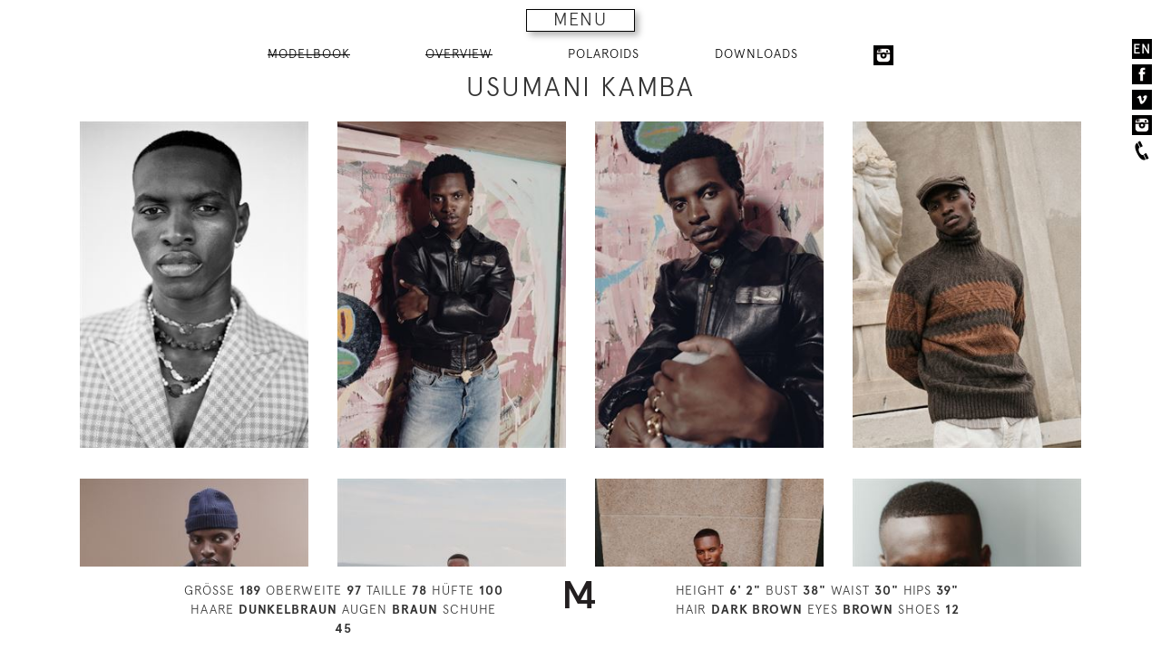

--- FILE ---
content_type: text/html; charset=UTF-8
request_url: https://m4models.de/model/9652
body_size: 5235
content:
<!DOCTYPE html>
<html lang="de"><head>
    <title>m4 models management</title>
    <meta charset="utf-8">
    <meta http-equiv="X-UA-Compatible" content="IE=edge,chrome=1" >
    <meta name="author" content="Viktor Grandgeorg, Grandgeorg Websolutions" >
    <meta name="description" content="m4 models model agency" >
    <meta name="keywords" content="models,women,man,fashion" >
    <meta name="robots" content="INDEX,FOLLOW" >
    <meta name="viewport" content="width=device-width, initial-scale=1.0" >
    <link href="/css/styles.css?v=1680609600" media="screen" rel="stylesheet" type="text/css" >
    <script type="text/javascript" src="/js/libs/all.min.js"></script>
</head>
<body>
<!--[if lt IE 7]>
    <p class="chromeframe">You are using an <strong>outdated</strong> browser. Please <a href="http://browsehappy.com/">upgrade your browser</a>.</p>
<![endif]-->
    <nav data-size="small" id="main-menu-mb">
        <div id="main-menu-mb-inner">
            <span class="glyphicon glyphicon-remove menu-close-button" aria-hidden="true"></span>
            <div class="logo-navigation">
                <a href="/"><img src="/images/logo-navigation.svg" alt="m4 models management gmbh"/></a>
            </div>
            <div class="menu-container-sub-left">
                <ul class="menu-2">
                    <li><a href="/page/kontakt">CONTACT</a></li>
                    <li><a href="/page/Datenschutzerklaerung">PRIVACY POLICY</a></li>
                    <li><a href="/page/agb">TERMS</a></li>
                </ul>
            </div>
            <div class="menu-container-sub-right">
                <ul class="menu-2">
                    <li><a href="/page/bewerbung">APPLY</a></li>
                    <li><a href="/page/jobs">JOBS</a></li>
                </ul>
            </div>
                                    <div class="menu-container-main">
                <ul class="menu-1">
                    <li><a href="/f">
                        WOMEN</a></li>
                    <li>
                        <ul>
                            <li><a href="/m?group=mainboard">MAIN BOARD</a></li>
                            <li>
                                <a  href="/m?onstay=yes">ON STAY</a>
                            </li>
                            <li><a href="/m?group=development">DEVELOPMENT</a></li>
                            <li><a href="/m?group=timeless">TIMELESS</a></li>
                            <li><a href="/m?group=curve">CURVE</a></li>
                        </ul>
                    </li>
                    <li><a href="/m">
                        MEN</a>
                    </li>
                    <li class="social-media">
                        <a href="/socialmedia?sg=m">SOCIAL MEDIA</a>
                    </li>
                    <li class="social-media">
                        <a href="/modelscom/m">MODELS.COM</a>
                    </li>
                                                        </ul>
            </div>

            <div class="menu-container-search">
                <form id="menu-search-form" name="Search" method="get" action="/m"><dl class="zend_form">
<dt id="qname-label"><label for="qname" class="optional">SEARCH:</label></dt>
<dd id="qname-element">
<input type="text" name="qname" id="qname" value="" tabindex="1"></dd></dl></form>            </div>
            <div class="menu-container-abc">
                <ul>
                    <li><a href="/m/qnamest/a">A</a></li>
                    <li><a href="/m/qnamest/b">B</a></li>
                    <li><a href="/m/qnamest/c">C</a></li>
                    <li><a href="/m/qnamest/d">D</a></li>
                    <li><a href="/m/qnamest/e">E</a></li>
                    <li><a href="/m/qnamest/f">F</a></li>
                    <li><a href="/m/qnamest/g">G</a></li>
                    <li><a href="/m/qnamest/h">H</a></li>
                    <li><a href="/m/qnamest/i">I</a></li>
                    <li><a href="/m/qnamest/j">J</a></li>
                    <li><a href="/m/qnamest/k">K</a></li>
                    <li><a href="/m/qnamest/l">L</a></li>
                    <li><a href="/m/qnamest/m">M</a></li>
                    <li><a href="/m/qnamest/n">N</a></li>
                    <li><a href="/m/qnamest/o">O</a></li>
                    <li><a href="/m/qnamest/p">P</a></li>
                    <li><a href="/m/qnamest/q">Q</a></li>
                    <li><a href="/m/qnamest/r">R</a></li>
                    <li><a href="/m/qnamest/s">S</a></li>
                    <li><a href="/m/qnamest/t">T</a></li>
                    <li><a href="/m/qnamest/u">U</a></li>
                    <li><a href="/m/qnamest/v">V</a></li>
                    <li><a href="/m/qnamest/w">W</a></li>
                    <li><a href="/m/qnamest/x">X</a></li>
                    <li><a href="/m/qnamest/y">Y</a></li>
                    <li><a href="/m/qnamest/z">Z</a></li>
                </ul>
            </div>
        </div>
        <div id="main-menu-mb-toggle-button" class="menu-3">MENU</div>
    </nav>
    <aside class="side-nav">
        <nav>
                        <div class="aside-nav-lang"><a href="/model/9652/language/en" title="select your language">EN</a></div>
            <div class="aside-nav-facebook"><a href="http://www.facebook.com/m4models" title="find us on facebook" target="_blank"><img src="/images/facebook-2x.png" alt="facebook"/></a></div>
            <div class="aside-nav-vimeo"><a href="http://vimeo.com/m4models" title="find us on vimeo" target="_blank"><img src="/images/vimeo-2x.png" alt="vimeo"/></a></div>
            <div class="aside-nav-instagram"><a href="https://instagram.com/m4models/" title="find us on instagram" target="_blank"><img src="/images/instagram-2x.png" alt="instagram"/></a></div>
            <div class="aside-nav-phone"><img src="/images/phone-2x.png" alt="phone"/></div>
        </nav>
    <div class="info-box-phone"><strong>HAMBURG:</strong> +49 40 413 236 - 0<br><strong>BERLIN:</strong> +49 30 616 606-6</div>
    </aside>
    <div id="main-content-wrapper-mb" class="main-content-wrapper">
        <aside id="mbAside">
	<nav>
    <ul>
        <li>
            <a id="model-button-modelbook" href="/model/9652" class="active">
                MODELBOOK            </a>
        </li>
                <li>
            <a href="/model/9652" id="model-button-thumbnails" class="active">
                OVERVIEW            </a>
        </li>
                        <li>
            <a href="/polaroids/9652">
                POLAROIDS            </a>
        </li>
                                                <li><a id="navLinkDownloads" href="#">DOWNLOADS</a>
            <ul id="subNavDownloads">
                            <li><a href="/pdf/sedcard/9652" target="_blank">Sedcard</a></li>
                                        <li><a href="/pdf/modelbook/9652" target="_blank">Modelbook</a></li>
                <li><a href="/pdf/minibook/9652" target="_blank">Minibook</a></li>
                                        <li><a href="/pdf/polaroids/9652" target="_blank">Polaroids</a></li>
                        </ul>
        </li>
                                        <li>
            <a href="https://instagram.com/usumani/" target="_blank" rel="noopener" title="USUMANI KAMBA at Instagram">
                <img src="/images/instagram-2x.png" alt="Instagram" class="social-icon-instagram">
            </a>
        </li>
                    </ul>
</nav>
	<h1>USUMANI KAMBA</h1>
</aside>
<div class="mb-thumbs-container" id="mb-thumbs-container">
    <div class="mb-thumbs">
                    <div class="mb-thumb">
            <a href="/model/9652/imageid/214602">
            <img src="https://netwalk3files.blob.core.windows.net/media/m4.netwalkapp.com/9652_t_35dff0e6-4187-4e22-ad60-7c2ef23a516e.jpg" alt="modelbook image no. 214602" id="thn-214602" /></a>
        </div>
                    <div class="mb-thumb">
            <a href="/model/9652/imageid/243750">
            <img src="https://netwalk3files.blob.core.windows.net/media/m4.netwalkapp.com/9652_t_57cbb9d3-a199-4007-b24d-05e7dd4b02db.jpg" alt="modelbook image no. 243750" id="thn-243750" /></a>
        </div>
                <div class="mb-thumb">
            <a href="/model/9652/imageid/243749">
            <img src="https://netwalk3files.blob.core.windows.net/media/m4.netwalkapp.com/9652_t_b1271b37-6d81-438f-bce6-88854865c184.jpg" alt="modelbook image no. 243749" id="thn-243749" /></a>
        </div>
                    <div class="mb-thumb">
            <a href="/model/9652/imageid/240116">
            <img src="https://netwalk3files.blob.core.windows.net/media/m4.netwalkapp.com/9652_t_306b0435-9a1e-4569-a2cf-538dd1c89a1f.jpg" alt="modelbook image no. 240116" id="thn-240116" /></a>
        </div>
                <div class="mb-thumb">
            <a href="/model/9652/imageid/240108">
            <img src="https://netwalk3files.blob.core.windows.net/media/m4.netwalkapp.com/9652_t_e53c89d4-1df6-416f-ad9f-68b87b9580b0.jpg" alt="modelbook image no. 240108" id="thn-240108" /></a>
        </div>
                    <div class="mb-thumb">
            <a href="/model/9652/imageid/240035">
            <img src="https://netwalk3files.blob.core.windows.net/media/m4.netwalkapp.com/9652_t_7ea0ad1d-fc34-44d5-98bb-ff2ff4f3f5ab.jpg" alt="modelbook image no. 240035" id="thn-240035" /></a>
        </div>
                <div class="mb-thumb">
            <a href="/model/9652/imageid/240037">
            <img src="https://netwalk3files.blob.core.windows.net/media/m4.netwalkapp.com/9652_t_f6629521-684c-40cb-b83f-34f9dc858c9a.jpg" alt="modelbook image no. 240037" id="thn-240037" /></a>
        </div>
                    <div class="mb-thumb">
            <a href="/model/9652/imageid/214333">
            <img src="https://netwalk3files.blob.core.windows.net/media/m4.netwalkapp.com/9652_t_6e07dd74-89cb-4a97-b6d3-910ab1fd76ee.jpg" alt="modelbook image no. 214333" id="thn-214333" /></a>
        </div>
                <div class="mb-thumb">
            <a href="/model/9652/imageid/214325">
            <img src="https://netwalk3files.blob.core.windows.net/media/m4.netwalkapp.com/9652_t_023ffd21-b46b-4750-a962-3578cd84eb47.jpg" alt="modelbook image no. 214325" id="thn-214325" /></a>
        </div>
                    <div class="mb-thumb">
            <a href="/model/9652/imageid/243752">
            <img src="https://netwalk3files.blob.core.windows.net/media/m4.netwalkapp.com/9652_t_74dbb42f-9c70-421d-8977-7229a24fc1ac.jpg" alt="modelbook image no. 243752" id="thn-243752" /></a>
        </div>
                <div class="mb-thumb">
            <a href="/model/9652/imageid/243751">
            <img src="https://netwalk3files.blob.core.windows.net/media/m4.netwalkapp.com/9652_t_20d24878-d2ba-41de-9a38-7aacb7d65edb.jpg" alt="modelbook image no. 243751" id="thn-243751" /></a>
        </div>
                    <div class="mb-thumb">
            <a href="/model/9652/imageid/249302">
            <img src="https://netwalk3files.blob.core.windows.net/media/m4.netwalkapp.com/9652_t_5090c40c-f38b-478c-919f-102fac059302.jpg" alt="modelbook image no. 249302" id="thn-249302" /></a>
        </div>
                <div class="mb-thumb">
            <a href="/model/9652/imageid/249294">
            <img src="https://netwalk3files.blob.core.windows.net/media/m4.netwalkapp.com/9652_t_ae14cc61-1209-4693-b5eb-d8855fb86810.jpg" alt="modelbook image no. 249294" id="thn-249294" /></a>
        </div>
                    <div class="mb-thumb">
            <a href="/model/9652/imageid/214384">
            <img src="https://netwalk3files.blob.core.windows.net/media/m4.netwalkapp.com/9652_t_9e0d3ab7-88c1-4474-ae2b-4c26147882f1.jpg" alt="modelbook image no. 214384" id="thn-214384" /></a>
        </div>
                <div class="mb-thumb">
            <a href="/model/9652/imageid/214388">
            <img src="https://netwalk3files.blob.core.windows.net/media/m4.netwalkapp.com/9652_t_6537140a-cba5-48f4-a734-a8a95065f3d8.jpg" alt="modelbook image no. 214388" id="thn-214388" /></a>
        </div>
                    <div class="mb-thumb">
            <a href="/model/9652/imageid/214269">
            <img src="https://netwalk3files.blob.core.windows.net/media/m4.netwalkapp.com/9652_t_9d9260fb-5c1b-4f4a-8ef2-3315c8fe5e3b.jpg" alt="modelbook image no. 214269" id="thn-214269" /></a>
        </div>
                <div class="mb-thumb">
            <a href="/model/9652/imageid/214270">
            <img src="https://netwalk3files.blob.core.windows.net/media/m4.netwalkapp.com/9652_t_3ed57677-5311-4b57-8c21-2e30c4671ec2.jpg" alt="modelbook image no. 214270" id="thn-214270" /></a>
        </div>
                    <div class="mb-thumb">
            <a href="/model/9652/imageid/214335">
            <img src="https://netwalk3files.blob.core.windows.net/media/m4.netwalkapp.com/9652_t_d9d7c93f-48d5-47b6-aa48-ed300fae7e3a.jpg" alt="modelbook image no. 214335" id="thn-214335" /></a>
        </div>
                <div class="mb-thumb">
            <a href="/model/9652/imageid/214327">
            <img src="https://netwalk3files.blob.core.windows.net/media/m4.netwalkapp.com/9652_t_885f5e56-9a60-46c3-8fe5-da5d122310e3.jpg" alt="modelbook image no. 214327" id="thn-214327" /></a>
        </div>
                    <div class="mb-thumb">
            <a href="/model/9652/imageid/214637">
            <img src="https://netwalk3files.blob.core.windows.net/media/m4.netwalkapp.com/9652_t_a0c00a1e-8302-4694-9c0d-74da8d99a396.jpg" alt="modelbook image no. 214637" id="thn-214637" /></a>
        </div>
                <div class="mb-thumb">
            <a href="/model/9652/imageid/214640">
            <img src="https://netwalk3files.blob.core.windows.net/media/m4.netwalkapp.com/9652_t_a5356b09-efe6-442c-910a-a7900902da94.jpg" alt="modelbook image no. 214640" id="thn-214640" /></a>
        </div>
                    <div class="mb-thumb">
            <a href="/model/9652/imageid/214626">
            <img src="https://netwalk3files.blob.core.windows.net/media/m4.netwalkapp.com/9652_t_32908e12-ffff-408f-811f-36b308a68c05.jpg" alt="modelbook image no. 214626" id="thn-214626" /></a>
        </div>
                <div class="mb-thumb">
            <a href="/model/9652/imageid/214598">
            <img src="https://netwalk3files.blob.core.windows.net/media/m4.netwalkapp.com/9652_t_c136b2e5-70e5-468c-912a-c7a9c1335c7f.jpg" alt="modelbook image no. 214598" id="thn-214598" /></a>
        </div>
                    <div class="mb-thumb">
            <a href="/model/9652/imageid/214252">
            <img src="https://netwalk3files.blob.core.windows.net/media/m4.netwalkapp.com/9652_t_0b6d6435-87f6-43e2-9fc7-39cef60831ed.jpg" alt="modelbook image no. 214252" id="thn-214252" /></a>
        </div>
                <div class="mb-thumb">
            <a href="/model/9652/imageid/214529">
            <img src="https://netwalk3files.blob.core.windows.net/media/m4.netwalkapp.com/9652_t_79cfcb86-fa7e-43c2-98c4-c95036ef86d3.jpg" alt="modelbook image no. 214529" id="thn-214529" /></a>
        </div>
                    <div class="mb-thumb">
            <a href="/model/9652/imageid/214257">
            <img src="https://netwalk3files.blob.core.windows.net/media/m4.netwalkapp.com/9652_t_6914f8d5-6615-4a6d-8834-056119d54e46.jpg" alt="modelbook image no. 214257" id="thn-214257" /></a>
        </div>
                <div class="mb-thumb">
            <a href="/model/9652/imageid/214256">
            <img src="https://netwalk3files.blob.core.windows.net/media/m4.netwalkapp.com/9652_t_5eb5f169-f4ab-4ce8-8789-bc7a983d2306.jpg" alt="modelbook image no. 214256" id="thn-214256" /></a>
        </div>
                    <div class="mb-thumb">
            <a href="/model/9652/imageid/214575">
            <img src="https://netwalk3files.blob.core.windows.net/media/m4.netwalkapp.com/9652_t_0e1e6fcb-7974-4470-9729-5c468ea5a6f9.jpg" alt="modelbook image no. 214575" id="thn-214575" /></a>
        </div>
                <div class="mb-thumb">
            <a href="/model/9652/imageid/214574">
            <img src="https://netwalk3files.blob.core.windows.net/media/m4.netwalkapp.com/9652_t_d79afb55-eef1-42f9-85e4-96313d0e1c25.jpg" alt="modelbook image no. 214574" id="thn-214574" /></a>
        </div>
                    <div class="mb-thumb">
            <a href="/model/9652/imageid/214309">
            <img src="https://netwalk3files.blob.core.windows.net/media/m4.netwalkapp.com/9652_t_44d740ee-8bc2-43a4-a981-c49d7d50f9cc.jpg" alt="modelbook image no. 214309" id="thn-214309" /></a>
        </div>
                <div class="mb-thumb">
            <a href="/model/9652/imageid/214308">
            <img src="https://netwalk3files.blob.core.windows.net/media/m4.netwalkapp.com/9652_t_f45ad170-b76f-4bb5-aabf-7211a021b326.jpg" alt="modelbook image no. 214308" id="thn-214308" /></a>
        </div>
                    <div class="mb-thumb">
            <a href="/model/9652/imageid/240041">
            <img src="https://netwalk3files.blob.core.windows.net/media/m4.netwalkapp.com/9652_t_79f6ffe6-5b2b-4921-8730-5c3de813ed63.jpg" alt="modelbook image no. 240041" id="thn-240041" /></a>
        </div>
                <div class="mb-thumb">
            <a href="/model/9652/imageid/240038">
            <img src="https://netwalk3files.blob.core.windows.net/media/m4.netwalkapp.com/9652_t_003d0031-760b-4d05-a4e4-1dca62a21d5a.jpg" alt="modelbook image no. 240038" id="thn-240038" /></a>
        </div>
                    <div class="mb-thumb">
            <a href="/model/9652/imageid/214306">
            <img src="https://netwalk3files.blob.core.windows.net/media/m4.netwalkapp.com/9652_t_27107c40-41f9-44c0-b8b1-0c1f9851ee65.jpg" alt="modelbook image no. 214306" id="thn-214306" /></a>
        </div>
                <div class="mb-thumb">
            <a href="/model/9652/imageid/214305">
            <img src="https://netwalk3files.blob.core.windows.net/media/m4.netwalkapp.com/9652_t_c5c68fe0-28bc-45bd-975b-7db754b910f8.jpg" alt="modelbook image no. 214305" id="thn-214305" /></a>
        </div>
                    <div class="mb-thumb">
            <a href="/model/9652/imageid/214275">
            <img src="https://netwalk3files.blob.core.windows.net/media/m4.netwalkapp.com/9652_t_6d1a71e4-686d-4493-8d57-05fc7c72c3b8.jpg" alt="modelbook image no. 214275" id="thn-214275" /></a>
        </div>
                <div class="mb-thumb">
            <a href="/model/9652/imageid/214556">
            <img src="https://netwalk3files.blob.core.windows.net/media/m4.netwalkapp.com/9652_t_51ed2be2-7a03-43b0-91b4-81bc63a6c43f.jpg" alt="modelbook image no. 214556" id="thn-214556" /></a>
        </div>
                    <div class="mb-thumb">
            <a href="/model/9652/imageid/214475">
            <img src="https://netwalk3files.blob.core.windows.net/media/m4.netwalkapp.com/9652_t_b6b23756-e9ce-4ec3-817a-f6cc92291267.jpg" alt="modelbook image no. 214475" id="thn-214475" /></a>
        </div>
                <div class="mb-thumb">
            <a href="/model/9652/imageid/214476">
            <img src="https://netwalk3files.blob.core.windows.net/media/m4.netwalkapp.com/9652_t_bdf8ed08-24fb-4ad1-bbb4-48f65cc4fde1.jpg" alt="modelbook image no. 214476" id="thn-214476" /></a>
        </div>
                    <div class="mb-thumb">
            <a href="/model/9652/imageid/214400">
            <img src="https://netwalk3files.blob.core.windows.net/media/m4.netwalkapp.com/9652_t_47edcf96-177d-446a-aeea-9a62fe04280f.jpg" alt="modelbook image no. 214400" id="thn-214400" /></a>
        </div>
                <div class="mb-thumb">
            <a href="/model/9652/imageid/no-next">
            <img src="/images/thn-blank-last.gif" alt="modelbook image no. no-next" id="thn-no-next" /></a>
        </div>
            </div>
    <div class="thumb-model-properties-wrapper">
        <div class="clearfix thumb-model-properties container">
            <div class="grid">
                <div class="col-5-12">
                    GRÖSSE <strong>189</strong>
                    OBERWEITE <strong>97</strong>
                    TAILLE <strong>78</strong>
                    HÜFTE <strong>100</strong><br>
                    HAARE <strong>DUNKELBRAUN</strong>
                    AUGEN <strong>BRAUN</strong>
                    SCHUHE <strong>45</strong>
                </div>
                <div class="col-2-12">
                    <img src="/images/logo-small.png" alt="m4 models" />
                </div>
                <div class="col-5-12">
                    HEIGHT <strong>6' 2&quot;</strong>
                    BUST <strong>38&quot;</strong>
                    WAIST <strong>30&quot;</strong>
                    HIPS <strong>39&quot;</strong><br>
                    HAIR <strong>DARK BROWN</strong>
                    EYES <strong>BROWN</strong>
                    SHOES <strong>12</strong>
                </div>
            </div>
        </div>
    </div>
</div>
<div id="mb" class="mb clearfix">
    <div id="mainImageLeftContainer" class="mainImageLeftContainer">
        <a id="prevnext-0" href="/model/9652/imageid/0">
        <img id="mainImageLeft" src="/images/img-blank.gif" alt="modelbook image no. 0" /></a>
    </div>
    <div id="mainImageRightContainer" class="mainImageRightContainer">
        <a id="prevnext-243750" href="/model/9652/imageid/243750">
        <img id="mainImageRight" src="https://netwalk3files.blob.core.windows.net/media/m4.netwalkapp.com/9652_35dff0e6-4187-4e22-ad60-7c2ef23a516e.jpg" alt="modelbook image no. 214602" /></a>
    </div>
    <div class="model-properties-wrapper">
        <div class="clearfix modelProperties container">
            <div class="grid">
                <div class="col-5-12">
                    GRÖSSE <strong>189</strong>
                    OBERWEITE <strong>97</strong>
                    TAILLE <strong>78</strong>
                    HÜFTE <strong>100</strong><br>
                    HAARE <strong>DUNKELBRAUN</strong>
                    AUGEN <strong>BRAUN</strong>
                    SCHUHE <strong>45</strong>
                </div>
                <div class="col-2-12">
                    <img src="/images/logo-small.png" alt="m4 models" />
                </div>
                <div class="col-5-12">
                    HEIGHT <strong>6' 2&quot;</strong>
                    BUST <strong>38&quot;</strong>
                    WAIST <strong>30&quot;</strong>
                    HIPS <strong>39&quot;</strong><br>
                    HAIR <strong>DARK BROWN</strong>
                    EYES <strong>BROWN</strong>
                    SHOES <strong>12</strong>
                </div>
            </div>
        </div>
    </div>
</div>
        </div>
<script type="text/javascript">
    //<!--
var images = [[{"id":0,"imgsrc":"\/images\/img-blank.gif","mbthnsrc":"\/images\/thn-blank.gif","url":"\/images\/img-blank.gif","previousId":0},{"id":214602,"guid":"35dff0e6-4187-4e22-ad60-7c2ef23a516e","url":"https:\/\/netwalk3files.blob.core.windows.net\/media\/m4.netwalkapp.com\/9652_35dff0e6-4187-4e22-ad60-7c2ef23a516e.jpg","urlHD":"","thumb":"","note":"","w":840,"h":1200,"o":"p","ratio":0,"mbthnsrc":"https:\/\/netwalk3files.blob.core.windows.net\/media\/m4.netwalkapp.com\/9652_t_35dff0e6-4187-4e22-ad60-7c2ef23a516e.jpg","nextId":243750}],[{"id":243750,"guid":"57cbb9d3-a199-4007-b24d-05e7dd4b02db","url":"https:\/\/netwalk3files.blob.core.windows.net\/media\/m4.netwalkapp.com\/9652_57cbb9d3-a199-4007-b24d-05e7dd4b02db.jpg","urlHD":"","thumb":"","note":"","w":840,"h":1200,"o":"p","ratio":0,"mbthnsrc":"https:\/\/netwalk3files.blob.core.windows.net\/media\/m4.netwalkapp.com\/9652_t_57cbb9d3-a199-4007-b24d-05e7dd4b02db.jpg","previousId":214602},{"id":243749,"guid":"b1271b37-6d81-438f-bce6-88854865c184","url":"https:\/\/netwalk3files.blob.core.windows.net\/media\/m4.netwalkapp.com\/9652_b1271b37-6d81-438f-bce6-88854865c184.jpg","urlHD":"","thumb":"","note":"","w":840,"h":1200,"o":"p","ratio":0,"mbthnsrc":"https:\/\/netwalk3files.blob.core.windows.net\/media\/m4.netwalkapp.com\/9652_t_b1271b37-6d81-438f-bce6-88854865c184.jpg","nextId":240116}],[{"id":240116,"guid":"306b0435-9a1e-4569-a2cf-538dd1c89a1f","url":"https:\/\/netwalk3files.blob.core.windows.net\/media\/m4.netwalkapp.com\/9652_306b0435-9a1e-4569-a2cf-538dd1c89a1f.jpg","urlHD":"","thumb":"","note":"","w":840,"h":1200,"o":"p","ratio":0,"mbthnsrc":"https:\/\/netwalk3files.blob.core.windows.net\/media\/m4.netwalkapp.com\/9652_t_306b0435-9a1e-4569-a2cf-538dd1c89a1f.jpg","previousId":243749},{"id":240108,"guid":"e53c89d4-1df6-416f-ad9f-68b87b9580b0","url":"https:\/\/netwalk3files.blob.core.windows.net\/media\/m4.netwalkapp.com\/9652_e53c89d4-1df6-416f-ad9f-68b87b9580b0.jpg","urlHD":"","thumb":"","note":"","w":840,"h":1200,"o":"p","ratio":0,"mbthnsrc":"https:\/\/netwalk3files.blob.core.windows.net\/media\/m4.netwalkapp.com\/9652_t_e53c89d4-1df6-416f-ad9f-68b87b9580b0.jpg","nextId":240035}],[{"id":240035,"guid":"7ea0ad1d-fc34-44d5-98bb-ff2ff4f3f5ab","url":"https:\/\/netwalk3files.blob.core.windows.net\/media\/m4.netwalkapp.com\/9652_7ea0ad1d-fc34-44d5-98bb-ff2ff4f3f5ab.jpg","urlHD":"","thumb":"","note":"","w":840,"h":1200,"o":"p","ratio":0,"mbthnsrc":"https:\/\/netwalk3files.blob.core.windows.net\/media\/m4.netwalkapp.com\/9652_t_7ea0ad1d-fc34-44d5-98bb-ff2ff4f3f5ab.jpg","previousId":240108},{"id":240037,"guid":"f6629521-684c-40cb-b83f-34f9dc858c9a","url":"https:\/\/netwalk3files.blob.core.windows.net\/media\/m4.netwalkapp.com\/9652_f6629521-684c-40cb-b83f-34f9dc858c9a.jpg","urlHD":"","thumb":"","note":"","w":840,"h":1200,"o":"p","ratio":0,"mbthnsrc":"https:\/\/netwalk3files.blob.core.windows.net\/media\/m4.netwalkapp.com\/9652_t_f6629521-684c-40cb-b83f-34f9dc858c9a.jpg","nextId":214333}],[{"id":214333,"guid":"6e07dd74-89cb-4a97-b6d3-910ab1fd76ee","url":"https:\/\/netwalk3files.blob.core.windows.net\/media\/m4.netwalkapp.com\/9652_6e07dd74-89cb-4a97-b6d3-910ab1fd76ee.jpg","urlHD":"","thumb":"","note":"","w":840,"h":1200,"o":"p","ratio":0,"mbthnsrc":"https:\/\/netwalk3files.blob.core.windows.net\/media\/m4.netwalkapp.com\/9652_t_6e07dd74-89cb-4a97-b6d3-910ab1fd76ee.jpg","previousId":240037},{"id":214325,"guid":"023ffd21-b46b-4750-a962-3578cd84eb47","url":"https:\/\/netwalk3files.blob.core.windows.net\/media\/m4.netwalkapp.com\/9652_023ffd21-b46b-4750-a962-3578cd84eb47.jpg","urlHD":"","thumb":"","note":"","w":840,"h":1200,"o":"p","ratio":0,"mbthnsrc":"https:\/\/netwalk3files.blob.core.windows.net\/media\/m4.netwalkapp.com\/9652_t_023ffd21-b46b-4750-a962-3578cd84eb47.jpg","nextId":243752}],[{"id":243752,"guid":"74dbb42f-9c70-421d-8977-7229a24fc1ac","url":"https:\/\/netwalk3files.blob.core.windows.net\/media\/m4.netwalkapp.com\/9652_74dbb42f-9c70-421d-8977-7229a24fc1ac.jpg","urlHD":"","thumb":"","note":"","w":840,"h":1200,"o":"p","ratio":0,"mbthnsrc":"https:\/\/netwalk3files.blob.core.windows.net\/media\/m4.netwalkapp.com\/9652_t_74dbb42f-9c70-421d-8977-7229a24fc1ac.jpg","previousId":214325},{"id":243751,"guid":"20d24878-d2ba-41de-9a38-7aacb7d65edb","url":"https:\/\/netwalk3files.blob.core.windows.net\/media\/m4.netwalkapp.com\/9652_20d24878-d2ba-41de-9a38-7aacb7d65edb.jpg","urlHD":"","thumb":"","note":"","w":840,"h":1200,"o":"p","ratio":0,"mbthnsrc":"https:\/\/netwalk3files.blob.core.windows.net\/media\/m4.netwalkapp.com\/9652_t_20d24878-d2ba-41de-9a38-7aacb7d65edb.jpg","nextId":249302}],[{"id":249302,"guid":"5090c40c-f38b-478c-919f-102fac059302","url":"https:\/\/netwalk3files.blob.core.windows.net\/media\/m4.netwalkapp.com\/9652_5090c40c-f38b-478c-919f-102fac059302.jpg","urlHD":"","thumb":"","note":"","w":840,"h":1200,"o":"p","ratio":0,"mbthnsrc":"https:\/\/netwalk3files.blob.core.windows.net\/media\/m4.netwalkapp.com\/9652_t_5090c40c-f38b-478c-919f-102fac059302.jpg","previousId":243751},{"id":249294,"guid":"ae14cc61-1209-4693-b5eb-d8855fb86810","url":"https:\/\/netwalk3files.blob.core.windows.net\/media\/m4.netwalkapp.com\/9652_ae14cc61-1209-4693-b5eb-d8855fb86810.jpg","urlHD":"","thumb":"","note":"","w":840,"h":1200,"o":"p","ratio":0,"mbthnsrc":"https:\/\/netwalk3files.blob.core.windows.net\/media\/m4.netwalkapp.com\/9652_t_ae14cc61-1209-4693-b5eb-d8855fb86810.jpg","nextId":214384}],[{"id":214384,"guid":"9e0d3ab7-88c1-4474-ae2b-4c26147882f1","url":"https:\/\/netwalk3files.blob.core.windows.net\/media\/m4.netwalkapp.com\/9652_9e0d3ab7-88c1-4474-ae2b-4c26147882f1.jpg","urlHD":"","thumb":"","note":"","w":840,"h":1200,"o":"p","ratio":0,"mbthnsrc":"https:\/\/netwalk3files.blob.core.windows.net\/media\/m4.netwalkapp.com\/9652_t_9e0d3ab7-88c1-4474-ae2b-4c26147882f1.jpg","previousId":249294},{"id":214388,"guid":"6537140a-cba5-48f4-a734-a8a95065f3d8","url":"https:\/\/netwalk3files.blob.core.windows.net\/media\/m4.netwalkapp.com\/9652_6537140a-cba5-48f4-a734-a8a95065f3d8.jpg","urlHD":"","thumb":"","note":"","w":840,"h":1200,"o":"p","ratio":0,"mbthnsrc":"https:\/\/netwalk3files.blob.core.windows.net\/media\/m4.netwalkapp.com\/9652_t_6537140a-cba5-48f4-a734-a8a95065f3d8.jpg","nextId":214269}],[{"id":214269,"guid":"9d9260fb-5c1b-4f4a-8ef2-3315c8fe5e3b","url":"https:\/\/netwalk3files.blob.core.windows.net\/media\/m4.netwalkapp.com\/9652_9d9260fb-5c1b-4f4a-8ef2-3315c8fe5e3b.jpg","urlHD":"","thumb":"","note":"","w":840,"h":1200,"o":"p","ratio":0,"mbthnsrc":"https:\/\/netwalk3files.blob.core.windows.net\/media\/m4.netwalkapp.com\/9652_t_9d9260fb-5c1b-4f4a-8ef2-3315c8fe5e3b.jpg","previousId":214388},{"id":214270,"guid":"3ed57677-5311-4b57-8c21-2e30c4671ec2","url":"https:\/\/netwalk3files.blob.core.windows.net\/media\/m4.netwalkapp.com\/9652_3ed57677-5311-4b57-8c21-2e30c4671ec2.jpg","urlHD":"","thumb":"","note":"","w":840,"h":1200,"o":"p","ratio":0,"mbthnsrc":"https:\/\/netwalk3files.blob.core.windows.net\/media\/m4.netwalkapp.com\/9652_t_3ed57677-5311-4b57-8c21-2e30c4671ec2.jpg","nextId":214335}],[{"id":214335,"guid":"d9d7c93f-48d5-47b6-aa48-ed300fae7e3a","url":"https:\/\/netwalk3files.blob.core.windows.net\/media\/m4.netwalkapp.com\/9652_d9d7c93f-48d5-47b6-aa48-ed300fae7e3a.jpg","urlHD":"","thumb":"","note":"","w":840,"h":1200,"o":"p","ratio":0,"mbthnsrc":"https:\/\/netwalk3files.blob.core.windows.net\/media\/m4.netwalkapp.com\/9652_t_d9d7c93f-48d5-47b6-aa48-ed300fae7e3a.jpg","previousId":214270},{"id":214327,"guid":"885f5e56-9a60-46c3-8fe5-da5d122310e3","url":"https:\/\/netwalk3files.blob.core.windows.net\/media\/m4.netwalkapp.com\/9652_885f5e56-9a60-46c3-8fe5-da5d122310e3.jpg","urlHD":"","thumb":"","note":"","w":840,"h":1200,"o":"p","ratio":0,"mbthnsrc":"https:\/\/netwalk3files.blob.core.windows.net\/media\/m4.netwalkapp.com\/9652_t_885f5e56-9a60-46c3-8fe5-da5d122310e3.jpg","nextId":214637}],[{"id":214637,"guid":"a0c00a1e-8302-4694-9c0d-74da8d99a396","url":"https:\/\/netwalk3files.blob.core.windows.net\/media\/m4.netwalkapp.com\/9652_a0c00a1e-8302-4694-9c0d-74da8d99a396.jpg","urlHD":"","thumb":"","note":"","w":840,"h":1200,"o":"p","ratio":0,"mbthnsrc":"https:\/\/netwalk3files.blob.core.windows.net\/media\/m4.netwalkapp.com\/9652_t_a0c00a1e-8302-4694-9c0d-74da8d99a396.jpg","previousId":214327},{"id":214640,"guid":"a5356b09-efe6-442c-910a-a7900902da94","url":"https:\/\/netwalk3files.blob.core.windows.net\/media\/m4.netwalkapp.com\/9652_a5356b09-efe6-442c-910a-a7900902da94.jpg","urlHD":"","thumb":"","note":"","w":840,"h":1200,"o":"p","ratio":0,"mbthnsrc":"https:\/\/netwalk3files.blob.core.windows.net\/media\/m4.netwalkapp.com\/9652_t_a5356b09-efe6-442c-910a-a7900902da94.jpg","nextId":214626}],[{"id":214626,"guid":"32908e12-ffff-408f-811f-36b308a68c05","url":"https:\/\/netwalk3files.blob.core.windows.net\/media\/m4.netwalkapp.com\/9652_32908e12-ffff-408f-811f-36b308a68c05.jpg","urlHD":"","thumb":"","note":"","w":840,"h":1200,"o":"p","ratio":0,"mbthnsrc":"https:\/\/netwalk3files.blob.core.windows.net\/media\/m4.netwalkapp.com\/9652_t_32908e12-ffff-408f-811f-36b308a68c05.jpg","previousId":214640},{"id":214598,"guid":"c136b2e5-70e5-468c-912a-c7a9c1335c7f","url":"https:\/\/netwalk3files.blob.core.windows.net\/media\/m4.netwalkapp.com\/9652_c136b2e5-70e5-468c-912a-c7a9c1335c7f.jpg","urlHD":"","thumb":"","note":"","w":840,"h":1200,"o":"p","ratio":0,"mbthnsrc":"https:\/\/netwalk3files.blob.core.windows.net\/media\/m4.netwalkapp.com\/9652_t_c136b2e5-70e5-468c-912a-c7a9c1335c7f.jpg","nextId":214252}],[{"id":214252,"guid":"0b6d6435-87f6-43e2-9fc7-39cef60831ed","url":"https:\/\/netwalk3files.blob.core.windows.net\/media\/m4.netwalkapp.com\/9652_0b6d6435-87f6-43e2-9fc7-39cef60831ed.jpg","urlHD":"","thumb":"","note":"","w":840,"h":1200,"o":"p","ratio":0,"mbthnsrc":"https:\/\/netwalk3files.blob.core.windows.net\/media\/m4.netwalkapp.com\/9652_t_0b6d6435-87f6-43e2-9fc7-39cef60831ed.jpg","previousId":214598},{"id":214529,"guid":"79cfcb86-fa7e-43c2-98c4-c95036ef86d3","url":"https:\/\/netwalk3files.blob.core.windows.net\/media\/m4.netwalkapp.com\/9652_79cfcb86-fa7e-43c2-98c4-c95036ef86d3.jpg","urlHD":"","thumb":"","note":"","w":840,"h":1200,"o":"p","ratio":0,"mbthnsrc":"https:\/\/netwalk3files.blob.core.windows.net\/media\/m4.netwalkapp.com\/9652_t_79cfcb86-fa7e-43c2-98c4-c95036ef86d3.jpg","nextId":214257}],[{"id":214257,"guid":"6914f8d5-6615-4a6d-8834-056119d54e46","url":"https:\/\/netwalk3files.blob.core.windows.net\/media\/m4.netwalkapp.com\/9652_6914f8d5-6615-4a6d-8834-056119d54e46.jpg","urlHD":"","thumb":"","note":"","w":840,"h":1200,"o":"p","ratio":0,"mbthnsrc":"https:\/\/netwalk3files.blob.core.windows.net\/media\/m4.netwalkapp.com\/9652_t_6914f8d5-6615-4a6d-8834-056119d54e46.jpg","previousId":214529},{"id":214256,"guid":"5eb5f169-f4ab-4ce8-8789-bc7a983d2306","url":"https:\/\/netwalk3files.blob.core.windows.net\/media\/m4.netwalkapp.com\/9652_5eb5f169-f4ab-4ce8-8789-bc7a983d2306.jpg","urlHD":"","thumb":"","note":"","w":840,"h":1200,"o":"p","ratio":0,"mbthnsrc":"https:\/\/netwalk3files.blob.core.windows.net\/media\/m4.netwalkapp.com\/9652_t_5eb5f169-f4ab-4ce8-8789-bc7a983d2306.jpg","nextId":214575}],[{"id":214575,"guid":"0e1e6fcb-7974-4470-9729-5c468ea5a6f9","url":"https:\/\/netwalk3files.blob.core.windows.net\/media\/m4.netwalkapp.com\/9652_0e1e6fcb-7974-4470-9729-5c468ea5a6f9.jpg","urlHD":"","thumb":"","note":"","w":840,"h":1200,"o":"p","ratio":0,"mbthnsrc":"https:\/\/netwalk3files.blob.core.windows.net\/media\/m4.netwalkapp.com\/9652_t_0e1e6fcb-7974-4470-9729-5c468ea5a6f9.jpg","previousId":214256},{"id":214574,"guid":"d79afb55-eef1-42f9-85e4-96313d0e1c25","url":"https:\/\/netwalk3files.blob.core.windows.net\/media\/m4.netwalkapp.com\/9652_d79afb55-eef1-42f9-85e4-96313d0e1c25.jpg","urlHD":"","thumb":"","note":"","w":840,"h":1200,"o":"p","ratio":0,"mbthnsrc":"https:\/\/netwalk3files.blob.core.windows.net\/media\/m4.netwalkapp.com\/9652_t_d79afb55-eef1-42f9-85e4-96313d0e1c25.jpg","nextId":214309}],[{"id":214309,"guid":"44d740ee-8bc2-43a4-a981-c49d7d50f9cc","url":"https:\/\/netwalk3files.blob.core.windows.net\/media\/m4.netwalkapp.com\/9652_44d740ee-8bc2-43a4-a981-c49d7d50f9cc.jpg","urlHD":"","thumb":"","note":"","w":840,"h":1200,"o":"p","ratio":0,"mbthnsrc":"https:\/\/netwalk3files.blob.core.windows.net\/media\/m4.netwalkapp.com\/9652_t_44d740ee-8bc2-43a4-a981-c49d7d50f9cc.jpg","previousId":214574},{"id":214308,"guid":"f45ad170-b76f-4bb5-aabf-7211a021b326","url":"https:\/\/netwalk3files.blob.core.windows.net\/media\/m4.netwalkapp.com\/9652_f45ad170-b76f-4bb5-aabf-7211a021b326.jpg","urlHD":"","thumb":"","note":"","w":840,"h":1200,"o":"p","ratio":0,"mbthnsrc":"https:\/\/netwalk3files.blob.core.windows.net\/media\/m4.netwalkapp.com\/9652_t_f45ad170-b76f-4bb5-aabf-7211a021b326.jpg","nextId":240041}],[{"id":240041,"guid":"79f6ffe6-5b2b-4921-8730-5c3de813ed63","url":"https:\/\/netwalk3files.blob.core.windows.net\/media\/m4.netwalkapp.com\/9652_79f6ffe6-5b2b-4921-8730-5c3de813ed63.jpg","urlHD":"","thumb":"","note":"","w":840,"h":1200,"o":"p","ratio":0,"mbthnsrc":"https:\/\/netwalk3files.blob.core.windows.net\/media\/m4.netwalkapp.com\/9652_t_79f6ffe6-5b2b-4921-8730-5c3de813ed63.jpg","previousId":214308},{"id":240038,"guid":"003d0031-760b-4d05-a4e4-1dca62a21d5a","url":"https:\/\/netwalk3files.blob.core.windows.net\/media\/m4.netwalkapp.com\/9652_003d0031-760b-4d05-a4e4-1dca62a21d5a.jpg","urlHD":"","thumb":"","note":"","w":840,"h":1200,"o":"p","ratio":0,"mbthnsrc":"https:\/\/netwalk3files.blob.core.windows.net\/media\/m4.netwalkapp.com\/9652_t_003d0031-760b-4d05-a4e4-1dca62a21d5a.jpg","nextId":214306}],[{"id":214306,"guid":"27107c40-41f9-44c0-b8b1-0c1f9851ee65","url":"https:\/\/netwalk3files.blob.core.windows.net\/media\/m4.netwalkapp.com\/9652_27107c40-41f9-44c0-b8b1-0c1f9851ee65.jpg","urlHD":"","thumb":"","note":"","w":840,"h":1200,"o":"p","ratio":0,"mbthnsrc":"https:\/\/netwalk3files.blob.core.windows.net\/media\/m4.netwalkapp.com\/9652_t_27107c40-41f9-44c0-b8b1-0c1f9851ee65.jpg","previousId":240038},{"id":214305,"guid":"c5c68fe0-28bc-45bd-975b-7db754b910f8","url":"https:\/\/netwalk3files.blob.core.windows.net\/media\/m4.netwalkapp.com\/9652_c5c68fe0-28bc-45bd-975b-7db754b910f8.jpg","urlHD":"","thumb":"","note":"","w":840,"h":1200,"o":"p","ratio":0,"mbthnsrc":"https:\/\/netwalk3files.blob.core.windows.net\/media\/m4.netwalkapp.com\/9652_t_c5c68fe0-28bc-45bd-975b-7db754b910f8.jpg","nextId":214275}],[{"id":214275,"guid":"6d1a71e4-686d-4493-8d57-05fc7c72c3b8","url":"https:\/\/netwalk3files.blob.core.windows.net\/media\/m4.netwalkapp.com\/9652_6d1a71e4-686d-4493-8d57-05fc7c72c3b8.jpg","urlHD":"","thumb":"","note":"","w":840,"h":1200,"o":"p","ratio":0,"mbthnsrc":"https:\/\/netwalk3files.blob.core.windows.net\/media\/m4.netwalkapp.com\/9652_t_6d1a71e4-686d-4493-8d57-05fc7c72c3b8.jpg","previousId":214305},{"id":214556,"guid":"51ed2be2-7a03-43b0-91b4-81bc63a6c43f","url":"https:\/\/netwalk3files.blob.core.windows.net\/media\/m4.netwalkapp.com\/9652_51ed2be2-7a03-43b0-91b4-81bc63a6c43f.jpg","urlHD":"","thumb":"","note":"","w":840,"h":1200,"o":"p","ratio":0,"mbthnsrc":"https:\/\/netwalk3files.blob.core.windows.net\/media\/m4.netwalkapp.com\/9652_t_51ed2be2-7a03-43b0-91b4-81bc63a6c43f.jpg","nextId":214475}],[{"id":214475,"guid":"b6b23756-e9ce-4ec3-817a-f6cc92291267","url":"https:\/\/netwalk3files.blob.core.windows.net\/media\/m4.netwalkapp.com\/9652_b6b23756-e9ce-4ec3-817a-f6cc92291267.jpg","urlHD":"","thumb":"","note":"","w":840,"h":1200,"o":"p","ratio":0,"mbthnsrc":"https:\/\/netwalk3files.blob.core.windows.net\/media\/m4.netwalkapp.com\/9652_t_b6b23756-e9ce-4ec3-817a-f6cc92291267.jpg","previousId":214556},{"id":214476,"guid":"bdf8ed08-24fb-4ad1-bbb4-48f65cc4fde1","url":"https:\/\/netwalk3files.blob.core.windows.net\/media\/m4.netwalkapp.com\/9652_bdf8ed08-24fb-4ad1-bbb4-48f65cc4fde1.jpg","urlHD":"","thumb":"","note":"","w":840,"h":1200,"o":"p","ratio":0,"mbthnsrc":"https:\/\/netwalk3files.blob.core.windows.net\/media\/m4.netwalkapp.com\/9652_t_bdf8ed08-24fb-4ad1-bbb4-48f65cc4fde1.jpg","nextId":214400}],[{"id":214400,"guid":"47edcf96-177d-446a-aeea-9a62fe04280f","url":"https:\/\/netwalk3files.blob.core.windows.net\/media\/m4.netwalkapp.com\/9652_47edcf96-177d-446a-aeea-9a62fe04280f.jpg","urlHD":"","thumb":"","note":"","w":840,"h":1200,"o":"p","ratio":0,"mbthnsrc":"https:\/\/netwalk3files.blob.core.windows.net\/media\/m4.netwalkapp.com\/9652_t_47edcf96-177d-446a-aeea-9a62fe04280f.jpg","previousId":214476},{"id":"no-next","imgsrc":"\/images\/img-blank.gif","mbthnsrc":"\/images\/thn-blank-last.gif","url":"\/images\/img-blank.gif","previousId":0,"nextId":"no-next"}]];
var modelId = 9652;
var countImages = 40;
var galleryOptions = {
    aspectRatio: 0.7,
    maxWidth: 840
};
    //-->
</script>
<script type="text/javascript" src="/js/plugins-main.min.js"></script>
<script type="text/javascript" src="/js/main.min.js"></script>
<script type="text/javascript" src="/js/modelbook.min.js"></script>
</body>
</html>

--- FILE ---
content_type: text/javascript
request_url: https://m4models.de/js/main.min.js
body_size: 433
content:
$(document).ready((function(){$(".aside-nav-facebook img").preloadHoverImage(),$(".aside-nav-vimeo img").preloadHoverImage(),$(".aside-nav-phone img").preloadHoverImage(),$(".aside-nav-instagram img").preloadHoverImage(),$(".aside-nav-facebook img").hoverImage(),$(".aside-nav-vimeo img").hoverImage(),$(".aside-nav-phone img").hoverImage(),$(".aside-nav-instagram img").hoverImage(),$(".aside-nav-phone").click((function(){$(".info-box-phone").toggle()})),$("#menu-on-stay").click((function(){var e=$("#menu-on-stay").position();$("#submenu-on-stay").css({top:e.top+12,left:e.left-64}).toggle()}));var e=$("#main-menu"),o=$("#main-menu-mb"),a="390px",n="25px";$(window).scroll((function(){$(document).scrollTop()>20?(e.addClass("closed"),"none"===e.css("box-shadow")&&e.css({"-webkit-box-shadow":"4px 4px 7px 0px rgba(0,0,0,0.3)","-moz-box-shadow":"4px 4px 7px 0px rgba(0,0,0,0.3)","box-shadow":"4px 4px 7px 0px rgba(0,0,0,0.3)"}),"big"===e.data("size")&&($("#main-menu-toggle-button").stop().fadeIn(),$("#main-menu-inner").stop().fadeOut(),e.data("size","small").stop().animate({height:n,width:"120px","border-color":"#000000"},0)),"big"===o.data("size")&&($("#main-menu-mb-toggle-button").stop().fadeIn(),$("#main-menu-mb-inner").stop().fadeOut(),o.data("size","small").stop().animate({height:n,width:"120px","border-color":"#000000"},0))):(e.removeClass("closed"),"none"!==e.css("box-shadow")&&e.css({"-webkit-box-shadow":"none","-moz-box-shadow":"none","box-shadow":"none"}),"small"===e.data("size")&&($("#main-menu-toggle-button").stop().fadeOut(),$("#main-menu-inner").stop().fadeIn(),e.data("size","big").stop().animate({height:a,width:"100%","border-color":"#ffffff"},0)))})),e.click((function(){$(document).scrollTop()>20&&(e.toggleClass("closed"),"big"===e.data("size")?($("#main-menu-toggle-button").stop().fadeIn(),$("#main-menu-inner").stop().fadeOut(),e.data("size","small").stop().animate({height:n,width:"120px","border-color":"#000000"},0)):($("#main-menu-toggle-button").stop().fadeOut(),$("#main-menu-inner").stop().fadeIn(),e.data("size","big").stop().animate({height:a,width:"100%","border-color":"#ffffff"},0)))})),o.click((function(){"big"===o.data("size")?(o.addClass("closed"),$("#main-menu-mb-toggle-button").stop().fadeIn(),$("#main-menu-mb-inner").stop().fadeOut(),o.data("size","small").stop().animate({height:n,width:"120px","border-color":"#000000"},0)):(o.removeClass("closed"),$("#main-menu-mb-toggle-button").stop().fadeOut(),$("#main-menu-mb-inner").stop().fadeIn(),o.data("size","big").stop().animate({height:a,width:"100%","border-color":"#ffffff"},0))})),$("#qname").on("click touchend",(function(e){e.stopPropagation()})),$("#menu-on-stay").on("click touchend",(function(e){e.preventDefault(),e.stopPropagation()})),"undefined"!=typeof countImages&&countImages<5&&$("head").append('<style type="text/css">@media (min-width:1420px) { #main-content-wrapper-mb #mb-thumbs-container{ max-width: '+284*countImages+"px; }}</style>")}));

--- FILE ---
content_type: text/javascript
request_url: https://m4models.de/js/plugins-main.min.js
body_size: -117
content:
$.fn.preloadHoverImage=function(){return this.each(function(){var a=new Image();var b=$(this).attr("src").slice($(this).attr("src").lastIndexOf("."));if(-1!==b){a.src=$(this).attr("src").replace(b,"-hover"+b)}})};$.fn.hoverImage=function(){var a=$(this).attr("src").slice($(this).attr("src").lastIndexOf("."));if(-1!==a){$(this).hover(function(){$(this).attr("src",this.src.replace(a,"-hover"+a))},function(){$(this).attr("src",this.src.replace("-hover"+a,a))})}};

--- FILE ---
content_type: image/svg+xml
request_url: https://m4models.de/images/logo-navigation.svg
body_size: 1663
content:
<?xml version="1.0" encoding="utf-8"?>
<!DOCTYPE svg PUBLIC "-//W3C//DTD SVG 1.1//EN" "http://www.w3.org/Graphics/SVG/1.1/DTD/svg11.dtd">
<svg version="1.1" id="Ebene_1" xmlns="http://www.w3.org/2000/svg" xmlns:xlink="http://www.w3.org/1999/xlink" x="0px" y="0px"
	 width="83px" height="95px" viewBox="0 0 83 95" enable-background="new 0 0 83 95" xml:space="preserve">
<g>
	<path d="M73.106,52.361V0H59.282L58.88,0.77L36.553,41.99L14.226,0.77L13.823,0H0v74.846h11.909V19.606l23.073,42.538h26.235
		v12.721h11.89V62.145H83v-9.764L73.106,52.361L73.106,52.361z M43.424,52.361l17.793-32.774v32.774H43.424L43.424,52.361z"/>
	<path d="M0.101,94.837h2.398v-8.001l2.458,6.807h1.733l2.458-6.807v8.001h2.398V81.894h-2.68l-3.043,8.082L2.78,81.894h-2.68
		V94.837L0.101,94.837z M21.017,81.752c-3.264,0-6.065,2.127-6.065,6.623c0,4.497,2.821,6.625,6.065,6.625
		c3.265,0,6.065-2.128,6.065-6.625C27.103,83.879,24.281,81.752,21.017,81.752L21.017,81.752z M21.017,83.96
		c1.935,0,3.647,1.337,3.647,4.396c0,3.079-1.713,4.396-3.647,4.396c-1.934,0-3.647-1.337-3.647-4.396S19.083,83.96,21.017,83.96
		L21.017,83.96z M34.377,94.837c3.042,0,6.005-1.943,6.005-6.481c0-4.537-2.963-6.481-6.005-6.481h-4.03v12.943L34.377,94.837
		L34.377,94.837z M32.744,92.629v-8.507h0.887c2.056,0,4.332,0.81,4.332,4.253c0,3.444-2.257,4.254-4.332,4.254H32.744
		L32.744,92.629z M43.646,81.894v12.943h8.142v-2.228h-5.764v-3.565h4.474v-2.229h-4.474v-2.714h5.582v-2.228h-7.96V81.894z
		 M55.091,81.894v12.943h7.859v-2.228h-5.461V81.874h-2.398V81.894z M72.965,84.102c-0.705-1.499-2.015-2.35-3.728-2.35
		c-2.016,0-3.507,1.562-3.507,3.524c0,4.112,5.4,3.688,5.4,5.834c0,1.175-0.685,1.682-1.672,1.682c-1.391,0-2.176-1.235-2.56-2.634
		l-1.935,1.216C65.368,93.358,67.061,95,69.398,95c2.458,0,4.131-1.499,4.131-4.032c0-3.848-5.501-3.544-5.501-5.813
		c0-0.688,0.523-1.174,1.229-1.174c0.745,0,1.289,0.404,1.793,1.377L72.965,84.102L72.965,84.102z"/>
</g>
</svg>


--- FILE ---
content_type: text/javascript
request_url: https://m4models.de/js/modelbook.min.js
body_size: 1019
content:
!function(v){v.fn.changeModelbookImages=function(a){var x={leftId:"mainImageLeft",rightId:"mainImageRight"};return this.each(function(){a&&v.extend(x,a);var f=new Image,u=new Image;v(f).load().attr({src:"/images/loader.gif",width:64,height:64}).addClass("ajaxLoader"),v(u).load().attr({src:"/images/loader.gif",width:64,height:64}).addClass("ajaxLoader"),v(this).click(function(a){a.preventDefault();var e=v("#main-menu-mb");"big"===e.data("size")&&(v("#main-menu-mb-toggle-button").stop().fadeIn(),v("#main-menu-mb-inner").stop().fadeOut(),e.data("size","small").stop().animate({height:"25px",width:"120px","border-color":"#000000"},"800"));var t,i,n,o,d,r,g=Math.round(v("img",this).height()/2-32),m=Math.round(v("img",this).width()/2-32);v(u).css({"margin-top":g+"px","margin-right":m+"px","margin-bottom":g+"px","margin-left":m+"px"}),v(f).css({"margin-top":g+"px","margin-right":m+"px","margin-bottom":g+"px","margin-left":m+"px"});var s=v(this).attr("id").replace("prevnext-","");v.each(images,function(a,e){e[0].id!=s&&e[1].id!=s||(t=e[0].url,i=e[1].url,n="/model/"+modelId+"/imageid/"+e[0].previousId,r=void 0===e[1].nextId?(o="/model/"+modelId+"/imageid/"+e[1].id,e[1].id):(o="/model/"+modelId+"/imageid/"+e[1].nextId,e[1].nextId),d=e[0].previousId),0});var h=new Image,l=new Image,p=v("#mainImageLeftContainer").fadeTo("fast",.5,function(){v("img",this).remove(),v("> a",this).append(f),v(h).load(function(){v("img",p).remove(),v("> a",p).attr({href:n,id:"prevnext-"+d}).append(this),v.fn.centerGallery(galleryOptions),p.fadeTo("fast",1)}).attr({src:t,id:x.leftId})}),c=v("#mainImageRightContainer").fadeTo("fast",.5,function(){v("img",c).remove(),v("> a",c).append(u),v(l).load(function(){v("img",c).remove(),v("> a",c).attr({href:o,id:"prevnext-"+r}).append(this),v.fn.centerGallery(galleryOptions),c.fadeTo("fast",1)}).attr({src:i,id:x.rightId})})})})},v.fn.loadModelbookImages=function(a){var e={leftId:"mainImageLeft",rightId:"mainImageRight"};a&&v.extend(e,a);var t=v("#"+e.leftId),i=v("#"+e.rightId),n=new Image,o=new Image;v(n).load().attr({src:"/images/loader.gif",width:64,height:64}).addClass("ajaxLoader"),v(o).load().attr({src:"/images/loader.gif",width:64,height:64}).addClass("ajaxLoader");var d=Math.round(v("img",t).height()/2-32);d<64&&(d=64);var r=Math.round(v("img",t).width()/2-32);r<64&&(r=64),v(o).css({"margin-top":d+"px","margin-right":r+"px","margin-bottom":d+"px","margin-left":r+"px"}),v(n).css({"margin-top":d+"px","margin-right":r+"px","margin-bottom":d+"px","margin-left":r+"px"});var g=v("#mainImageLeftContainer");t.hide(),v("> a",g).append(n),t.load(function(){g.stop(),v(".ajaxLoader",g).remove(),v(this).show()});var m=v("#mainImageRightContainer");i.hide(),v("> a",m).append(o),i.load(function(){m.stop(),v(".ajaxLoader",m).remove(),v(this).show()})},jQuery.fn.centerGallery=function(a){var e={aspectRatio:.7,maxWidth:840};a&&v.extend(e,a),e.maxHeight=e.maxWidth/e.aspectRatio;var t,i,n,o=v("#mainImageLeft"),d=v("#mainImageRight"),r=v("#mbAside"),g=v(".model-properties-wrapper");t=v(window).height()-(r.height()+49+20)-(g.height()+16+20),v(window).width()-2*(Math.round(.7*t)+32)<0&&(i=Math.round((v(window).width()-64)/2),t=Math.round(i/e.aspectRatio)),t>e.maxHeight&&(t=e.maxHeight),0<(n=Math.round((v(window).height()-(r.height()+49+20)-(g.height()+16+20)-t)/2))?(v("#mainImageLeftContainer").css("padding-top",n+"px"),v("#mainImageRightContainer").css("padding-top",n+"px")):(v("#mainImageLeftContainer").css("padding-top","0"),v("#mainImageRightContainer").css("padding-top","0")),o.css({width:"auto","max-width":"none",height:t+"px"}),d.css({width:"auto","max-width":"none",height:t+"px"})}}(jQuery),$(document).ready(function(){$("#model-button-thumbnails").click(function(a){a.preventDefault();var e=this;$("#mb-thumbs-container").toggle(),$("#mbpolas").toggle(0,function(){$(e).hasClass("active")?$(e).removeClass("active"):$(e).addClass("active")}),$("#mb").toggle(0,function(){$(e).hasClass("active")?$(e).removeClass("active"):$(e).addClass("active")})}),$("#mb > div > a").changeModelbookImages(),"undefined"!=typeof galleryOptions&&($.fn.centerGallery(galleryOptions),$(window).load(function(){$.fn.centerGallery(galleryOptions),$(window).resize(function(){$.fn.centerGallery(galleryOptions)})})),$("#navLinkDownloads").click(function(a){a.preventDefault(),$("#subNavDownloads").toggleClass("show")})});